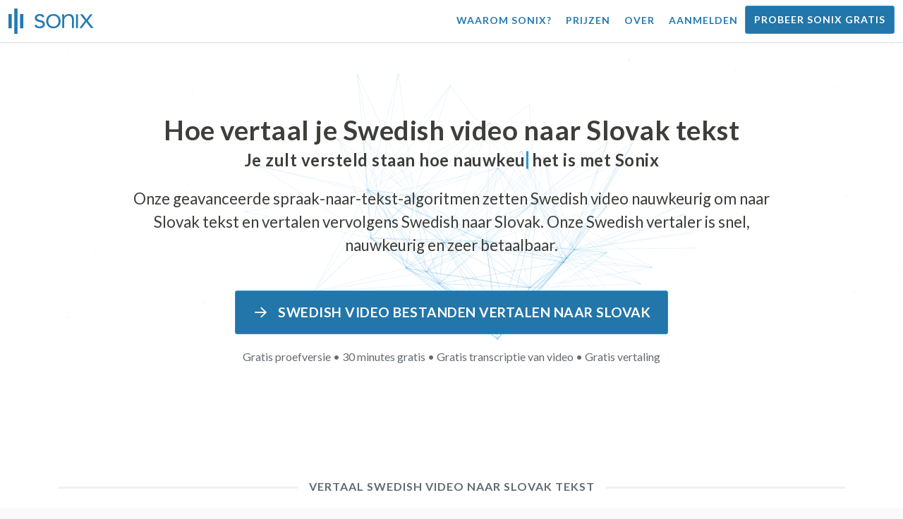

--- FILE ---
content_type: image/svg+xml
request_url: https://sonix.ai/packs/media/4x3/pk-c2e1a159.svg
body_size: -444
content:
<svg xmlns="http://www.w3.org/2000/svg" id="flag-icon-css-pk" viewBox="0 0 640 480">
  <defs>
    <clipPath id="pk-a">
      <path fill-opacity=".7" d="M-52.3 0h682.6v512H-52.3z"/>
    </clipPath>
  </defs>
  <g fill-rule="evenodd" stroke-width="1pt" clip-path="url(#pk-a)" transform="translate(49) scale(.9375)">
    <path fill="#0c590b" d="M-95 0h768v512H-95z"/>
    <path fill="#fff" d="M-95 0H97.5v512H-95z"/>
    <g fill="#fff">
      <path d="M403.7 225.4l-31.2-6.6-16.4 27.3-3.4-31.6-31-7.2 29-13-2.7-31.7 21.4 23.6 29.3-12.4-15.9 27.6 21 24z"/>
      <path d="M415.4 306a121.2 121.2 0 01-161.3 59.4 122.1 122.1 0 01-59.5-162.1A118.6 118.6 0 01266 139a156.2 156.2 0 00-11.8 10.9A112.3 112.3 0 00415.5 306z"/>
    </g>
  </g>
</svg>
